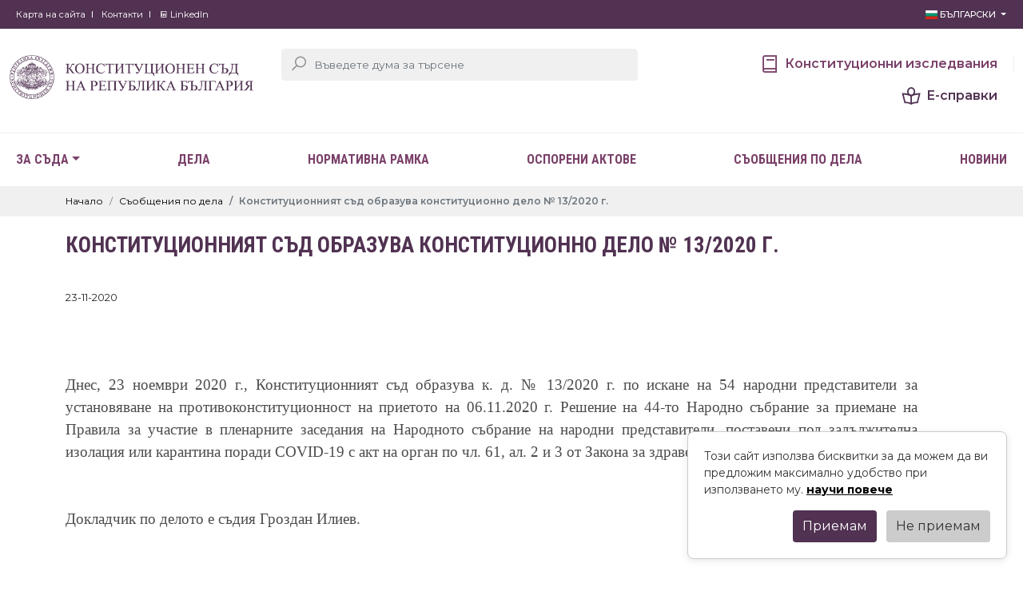

--- FILE ---
content_type: text/html; charset=UTF-8
request_url: https://www.constcourt.bg/bg/messages-909
body_size: 8352
content:
<!DOCTYPE html>
<html lang="en">
<head>
	
	<meta charset="UTF-8">
    <meta http-equiv="X-UA-Compatible" content="IE=edge">
    <meta name="viewport" content="width=device-width, initial-scale=1.0">
	<meta name="description" content="Конституционен съд на Република България">
	
	<meta property="og:title" content="Конституционен съд на Република България" />
	<meta property="og:description" content="Конституционен съд на Република България" />
	<meta property="og:image" content="https://www.constcourt.bg/images/LOGO_KS_web_purple_bg.png" />
	
    <title>Конституционен съд на Република България</title>
	<link rel="icon" type="image/png" href="https://www.constcourt.bg/images/favicon.png">
    <link href="https://fastly.jsdelivr.net/npm/bootstrap@5.1.3/dist/css/bootstrap.min.css" rel="stylesheet" integrity="sha384-1BmE4kWBq78iYhFldvKuhfTAU6auU8tT94WrHftjDbrCEXSU1oBoqyl2QvZ6jIW3" crossorigin="anonymous">
    <link rel="stylesheet" href="https://www.constcourt.bg/css/flag-icons.min.css">
    <link rel="stylesheet" href="https://maxst.icons8.com/vue-static/landings/line-awesome/line-awesome/1.3.0/css/line-awesome.min.css">
    <link rel="stylesheet" href="https://cdnjs.cloudflare.com/ajax/libs/lightbox2/2.11.3/css/lightbox.css" integrity="sha512-Woz+DqWYJ51bpVk5Fv0yES/edIMXjj3Ynda+KWTIkGoynAMHrqTcDUQltbipuiaD5ymEo9520lyoVOo9jCQOCA==" crossorigin="anonymous" referrerpolicy="no-referrer" />
    <link rel="stylesheet" href="https://www.constcourt.bg/css/style.1.1.3.css?v5">
	<script src="https://code.jquery.com/jquery-3.6.0.min.js"></script>
    
</head>
<body>
    <header id="header">
        <div class="top-header">
            <div class="container">
                <div class="row">
                    <div class="col-lg-8 col-8">
                        <div class="top-header-links">
                            <!--<a href="https://www.constcourt.bg/bg/useful-links">Полезни връзки</a>-->
                            <a href="https://www.constcourt.bg/bg/sitemap">Карта на сайта</a>
                            <a href="https://www.constcourt.bg/bg/contacts">Контакти</a>
                            <a href="https://www.linkedin.com/company/constitutional-court-of-the-republic-of-bulgaria-%D0%BA%D0%BE%D0%BD%D1%81%D1%82%D0%B8%D1%82%D1%83%D1%86%D0%B8%D0%BE%D0%BD%D0%B5%D0%BD-%D1%81%D1%8A%D0%B4-%D1%80%D0%B5%D0%BF%D1%83%D0%B1%D0%BB%D0%B8%D0%BA%D0%B0-%D0%B1%D1%8A%D0%BB%D0%B3%D0%B0%D1%80%D0%B8%D1%8F" target="_blank"><i class="lab la-linkedin"></i> LinkedIn</a>
                        </div>
                    </div>
                    <div class="col-lg-4 col-4">
                        <div class="text-end language-wrapper">
                            <div class="dropdown">
                                <button class="btn  btn-sm btn-link dropdown-toggle" type="button" id="dropdownMenuButton1" data-bs-toggle="dropdown" aria-expanded="false">
                                    <span class="fi fi-bg"></span> Български
                                </button>
                                <ul class="dropdown-menu" aria-labelledby="dropdownMenuButton1">
									<li><a class="dropdown-item" href="https://www.constcourt.bg/bg"><span class="fi fi-bg"></span> Български</a></li>
                                	<li><a class="dropdown-item" href="https://www.constcourt.bg/en"><span class="fi fi-gb"></span> English</a></li>
								</ul>
                            </div>
                        </div>
                    </div>
                </div>
            </div>
        </div>
        <div class="middle-header">
            <div class="container">
                <div class="middle-header-container">
                    <a href="https://www.constcourt.bg/bg/" class="logo">
                        <img src="https://www.constcourt.bg/images/LOGO_KS_web_purple_bg.png?v100" class="img-fluid" alt="">
                    </a>

                    <div class="row">
                        <div class="col-lg-6 col-sm-6 col-8">
                            <form action="https://www.constcourt.bg/" method="get">
							<input type="hidden" name="mode" value="search_acts">
                                <div class="search-group-wrapper">
                                    <span class="search-icon"><i class="las la-search medium-icon"></i></span>
                                    <input type="text" name="search" placeholder="Въведете дума за търсене" class="form-control form-control-search" value="">
                                </div>
                            </form>
                        </div>
                        <div class="col-lg-6 col-sm-6 col-4">
                            <div class="middle-header-navigation text-end">
                                <a href="https://www.constcourt.bg/bg/magazine" class="c-1"><i class="las la-book monster-icon"></i> <span class="hidden-text">Конституционни изследвания</span></a>
                                <a href="https://www.constcourt.bg/bg/search" class="c-2"><i class="las la-book-reader monster-icon"></i> <span class="hidden-text">Е-справки</span> </a>
                            </div>
                        </div>
                    </div>
                </div>
            </div>
        </div>
        <div class="bottom-header">
            <nav class="navbar navbar-expand-lg " >
                <div class="container">
                  <a class="navbar-brand d-sm-block d-lg-block d-block  d-xl-none d-xxl-none" href="#">Навигация</a>
                  <button class="navbar-toggler" type="button" data-bs-toggle="collapse" data-bs-target="#navbarMain" aria-controls="navbarMain" aria-expanded="false" aria-label="Toggle navigation">
                    <span class="navbar-toggler-icon"><i class="las la-bars big-icon"></i></span>
                  </button>
            
                  <div class="collapse navbar-collapse justify-content-between " id="navbarMain">
                    <ul class="navbar-nav justify-content-between ">
                      <li class="nav-item dropdown">
                        <a class="nav-link dropdown-toggle" href="#" id="dropdown05" data-bs-toggle="dropdown" aria-expanded="false">За съда</a>
                        <ul class="dropdown-menu animate slideIn" aria-labelledby="dropdown05">
                          <li><a class="dropdown-item" href="https://www.constcourt.bg/bg/composition">Състав</a></li>
                          <li><a class="dropdown-item" href="https://www.constcourt.bg/bg/judges">Мандат</a></li>
                          <li><a class="dropdown-item" href="https://www.constcourt.bg/bg/competencies">Компетенции</a></li>
                          <li><a class="dropdown-item" href="https://www.constcourt.bg/bg/history">История</a></li>
                          <li><a class="dropdown-item" href="https://www.constcourt.bg/bg/previous-judges">Съдии с изтекъл мандат</a></li>
                        </ul>
                      </li>
                      <li class="nav-item">
                        <a class="nav-link" aria-current="page" href="https://www.constcourt.bg/bg/search-cases">Дела</a>
                      </li>
                      <li class="nav-item">
                        <a class="nav-link " aria-current="page" href="https://www.constcourt.bg/bg/legal">Нормативна рамка</a>
                      </li>
                      <li class="nav-item">
						<a class="nav-link" aria-current="page" href="https://www.constcourt.bg/bg/contested-acts">Оспорени актове</a>
					  </li>
					  <li class="nav-item">
                        <a class="nav-link" href="https://www.constcourt.bg/bg/messages" ario-current="page">Съобщения по дела</a>
                      </li>
                      <li class="nav-item">
                        <a class="nav-link" aria-current="page" href="https://www.constcourt.bg/bg/news">Новини</a>
                      </li>
					</ul>
                    
                  </div>
                </div>
              </nav>
        </div>
    </header><section class="page-header">
        <div class="breadcrumbs-wrapper">
            <div class="container">
                <nav aria-label="breadcrumb">
                    <ol class="breadcrumb">
                      <li class="breadcrumb-item"><a href="#">Начало</a></li>
                      <li class="breadcrumb-item"><a href="https://www.constcourt.bg/bg/news">Съобщения по дела</a></li>
                      <li class="breadcrumb-item active" aria-current="page">Конституционният съд образува конституционно дело № 13/2020 г.</li>
                    </ol>
                </nav>
            </div>
           
        </div>
        <div class="container">
            <h1 class="page-title condensed">
                Конституционният съд образува конституционно дело № 13/2020 г.
            </h1>
        </div>
    </section>
    <section class="page-content">
        <div class="container">
           <div class="row">
            <div class="col-lg-12">
                <div class="news-open-wrapper">
                    <div class="news-date pb-3">23-11-2020</div>
                    <div class="news-description">
                        <p>&nbsp;</p>
<p class="MsoNormal" style="text-align: justify; line-height: 150%;"><span style="font-size: 14.0pt; line-height: 150%; font-family: &#39;Times New Roman&#39;,serif;">Днес, 23 ноември 2020 г., Конституционният съд образува к. д. № 13/2020 г. по искане на 54 народни представители за установяване на противоконституционност на приетото на 06.11.2020 г. Решение на 44-то Народно събрание за приемане на Правила за участие в пленарните заседания на Народното събрание на народни представители, поставени под задължителна изолация или карантина поради COVID-19 с акт на орган по чл. 61, ал. 2 и 3 от Закона за здравето.</span></p>
<p>&nbsp;</p>
<p class="MsoNormal" style="text-align: justify; line-height: 150%;"><span style="font-size: 14.0pt; line-height: 150%; font-family: &#39;Times New Roman&#39;,serif;">Докладчик по делото е съдия Гроздан Илиев.</span></p>
<p>&nbsp;</p>
<p><!-- [if gte mso 9]><xml>
 <o:OfficeDocumentSettings>
  <o:RelyOnVML/>
  <o:AllowPNG/>
 </o:OfficeDocumentSettings>
</xml><![endif]--><!-- [if gte mso 9]><xml>
 <w:WordDocument>
  <w:View>Normal</w:View>
  <w:Zoom>0</w:Zoom>
  <w:TrackMoves/>
  <w:TrackFormatting/>
  <w:HyphenationZone>21</w:HyphenationZone>
  <w:PunctuationKerning/>
  <w:ValidateAgainstSchemas/>
  <w:SaveIfXMLInvalid>false</w:SaveIfXMLInvalid>
  <w:IgnoreMixedContent>false</w:IgnoreMixedContent>
  <w:AlwaysShowPlaceholderText>false</w:AlwaysShowPlaceholderText>
  <w:DoNotPromoteQF/>
  <w:LidThemeOther>BG</w:LidThemeOther>
  <w:LidThemeAsian>X-NONE</w:LidThemeAsian>
  <w:LidThemeComplexScript>X-NONE</w:LidThemeComplexScript>
  <w:Compatibility>
   <w:BreakWrappedTables/>
   <w:SnapToGridInCell/>
   <w:WrapTextWithPunct/>
   <w:UseAsianBreakRules/>
   <w:DontGrowAutofit/>
   <w:SplitPgBreakAndParaMark/>
   <w:EnableOpenTypeKerning/>
   <w:DontFlipMirrorIndents/>
   <w:OverrideTableStyleHps/>
  </w:Compatibility>
  <m:mathPr>
   <m:mathFont m:val="Cambria Math"/>
   <m:brkBin m:val="before"/>
   <m:brkBinSub m:val="&#45;-"/>
   <m:smallFrac m:val="off"/>
   <m:dispDef/>
   <m:lMargin m:val="0"/>
   <m:rMargin m:val="0"/>
   <m:defJc m:val="centerGroup"/>
   <m:wrapIndent m:val="1440"/>
   <m:intLim m:val="subSup"/>
   <m:naryLim m:val="undOvr"/>
  </m:mathPr></w:WordDocument>
</xml><![endif]--><!-- [if gte mso 9]><xml>
 <w:LatentStyles DefLockedState="false" DefUnhideWhenUsed="false"
  DefSemiHidden="false" DefQFormat="false" DefPriority="99"
  LatentStyleCount="371">
  <w:LsdException Locked="false" Priority="0" QFormat="true" Name="Normal"/>
  <w:LsdException Locked="false" Priority="9" QFormat="true" Name="heading 1"/>
  <w:LsdException Locked="false" Priority="9" SemiHidden="true"
   UnhideWhenUsed="true" QFormat="true" Name="heading 2"/>
  <w:LsdException Locked="false" Priority="9" SemiHidden="true"
   UnhideWhenUsed="true" QFormat="true" Name="heading 3"/>
  <w:LsdException Locked="false" Priority="9" SemiHidden="true"
   UnhideWhenUsed="true" QFormat="true" Name="heading 4"/>
  <w:LsdException Locked="false" Priority="9" SemiHidden="true"
   UnhideWhenUsed="true" QFormat="true" Name="heading 5"/>
  <w:LsdException Locked="false" Priority="9" SemiHidden="true"
   UnhideWhenUsed="true" QFormat="true" Name="heading 6"/>
  <w:LsdException Locked="false" Priority="9" SemiHidden="true"
   UnhideWhenUsed="true" QFormat="true" Name="heading 7"/>
  <w:LsdException Locked="false" Priority="9" SemiHidden="true"
   UnhideWhenUsed="true" QFormat="true" Name="heading 8"/>
  <w:LsdException Locked="false" Priority="9" SemiHidden="true"
   UnhideWhenUsed="true" QFormat="true" Name="heading 9"/>
  <w:LsdException Locked="false" SemiHidden="true" UnhideWhenUsed="true"
   Name="index 1"/>
  <w:LsdException Locked="false" SemiHidden="true" UnhideWhenUsed="true"
   Name="index 2"/>
  <w:LsdException Locked="false" SemiHidden="true" UnhideWhenUsed="true"
   Name="index 3"/>
  <w:LsdException Locked="false" SemiHidden="true" UnhideWhenUsed="true"
   Name="index 4"/>
  <w:LsdException Locked="false" SemiHidden="true" UnhideWhenUsed="true"
   Name="index 5"/>
  <w:LsdException Locked="false" SemiHidden="true" UnhideWhenUsed="true"
   Name="index 6"/>
  <w:LsdException Locked="false" SemiHidden="true" UnhideWhenUsed="true"
   Name="index 7"/>
  <w:LsdException Locked="false" SemiHidden="true" UnhideWhenUsed="true"
   Name="index 8"/>
  <w:LsdException Locked="false" SemiHidden="true" UnhideWhenUsed="true"
   Name="index 9"/>
  <w:LsdException Locked="false" Priority="39" SemiHidden="true"
   UnhideWhenUsed="true" Name="toc 1"/>
  <w:LsdException Locked="false" Priority="39" SemiHidden="true"
   UnhideWhenUsed="true" Name="toc 2"/>
  <w:LsdException Locked="false" Priority="39" SemiHidden="true"
   UnhideWhenUsed="true" Name="toc 3"/>
  <w:LsdException Locked="false" Priority="39" SemiHidden="true"
   UnhideWhenUsed="true" Name="toc 4"/>
  <w:LsdException Locked="false" Priority="39" SemiHidden="true"
   UnhideWhenUsed="true" Name="toc 5"/>
  <w:LsdException Locked="false" Priority="39" SemiHidden="true"
   UnhideWhenUsed="true" Name="toc 6"/>
  <w:LsdException Locked="false" Priority="39" SemiHidden="true"
   UnhideWhenUsed="true" Name="toc 7"/>
  <w:LsdException Locked="false" Priority="39" SemiHidden="true"
   UnhideWhenUsed="true" Name="toc 8"/>
  <w:LsdException Locked="false" Priority="39" SemiHidden="true"
   UnhideWhenUsed="true" Name="toc 9"/>
  <w:LsdException Locked="false" SemiHidden="true" UnhideWhenUsed="true"
   Name="Normal Indent"/>
  <w:LsdException Locked="false" SemiHidden="true" UnhideWhenUsed="true"
   Name="footnote text"/>
  <w:LsdException Locked="false" SemiHidden="true" UnhideWhenUsed="true"
   Name="annotation text"/>
  <w:LsdException Locked="false" SemiHidden="true" UnhideWhenUsed="true"
   Name="header"/>
  <w:LsdException Locked="false" SemiHidden="true" UnhideWhenUsed="true"
   Name="footer"/>
  <w:LsdException Locked="false" SemiHidden="true" UnhideWhenUsed="true"
   Name="index heading"/>
  <w:LsdException Locked="false" Priority="35" SemiHidden="true"
   UnhideWhenUsed="true" QFormat="true" Name="caption"/>
  <w:LsdException Locked="false" SemiHidden="true" UnhideWhenUsed="true"
   Name="table of figures"/>
  <w:LsdException Locked="false" SemiHidden="true" UnhideWhenUsed="true"
   Name="envelope address"/>
  <w:LsdException Locked="false" SemiHidden="true" UnhideWhenUsed="true"
   Name="envelope return"/>
  <w:LsdException Locked="false" SemiHidden="true" UnhideWhenUsed="true"
   Name="footnote reference"/>
  <w:LsdException Locked="false" SemiHidden="true" UnhideWhenUsed="true"
   Name="annotation reference"/>
  <w:LsdException Locked="false" SemiHidden="true" UnhideWhenUsed="true"
   Name="line number"/>
  <w:LsdException Locked="false" SemiHidden="true" UnhideWhenUsed="true"
   Name="page number"/>
  <w:LsdException Locked="false" SemiHidden="true" UnhideWhenUsed="true"
   Name="endnote reference"/>
  <w:LsdException Locked="false" SemiHidden="true" UnhideWhenUsed="true"
   Name="endnote text"/>
  <w:LsdException Locked="false" SemiHidden="true" UnhideWhenUsed="true"
   Name="table of authorities"/>
  <w:LsdException Locked="false" SemiHidden="true" UnhideWhenUsed="true"
   Name="macro"/>
  <w:LsdException Locked="false" SemiHidden="true" UnhideWhenUsed="true"
   Name="toa heading"/>
  <w:LsdException Locked="false" SemiHidden="true" UnhideWhenUsed="true"
   Name="List"/>
  <w:LsdException Locked="false" SemiHidden="true" UnhideWhenUsed="true"
   Name="List Bullet"/>
  <w:LsdException Locked="false" SemiHidden="true" UnhideWhenUsed="true"
   Name="List Number"/>
  <w:LsdException Locked="false" SemiHidden="true" UnhideWhenUsed="true"
   Name="List 2"/>
  <w:LsdException Locked="false" SemiHidden="true" UnhideWhenUsed="true"
   Name="List 3"/>
  <w:LsdException Locked="false" SemiHidden="true" UnhideWhenUsed="true"
   Name="List 4"/>
  <w:LsdException Locked="false" SemiHidden="true" UnhideWhenUsed="true"
   Name="List 5"/>
  <w:LsdException Locked="false" SemiHidden="true" UnhideWhenUsed="true"
   Name="List Bullet 2"/>
  <w:LsdException Locked="false" SemiHidden="true" UnhideWhenUsed="true"
   Name="List Bullet 3"/>
  <w:LsdException Locked="false" SemiHidden="true" UnhideWhenUsed="true"
   Name="List Bullet 4"/>
  <w:LsdException Locked="false" SemiHidden="true" UnhideWhenUsed="true"
   Name="List Bullet 5"/>
  <w:LsdException Locked="false" SemiHidden="true" UnhideWhenUsed="true"
   Name="List Number 2"/>
  <w:LsdException Locked="false" SemiHidden="true" UnhideWhenUsed="true"
   Name="List Number 3"/>
  <w:LsdException Locked="false" SemiHidden="true" UnhideWhenUsed="true"
   Name="List Number 4"/>
  <w:LsdException Locked="false" SemiHidden="true" UnhideWhenUsed="true"
   Name="List Number 5"/>
  <w:LsdException Locked="false" Priority="10" QFormat="true" Name="Title"/>
  <w:LsdException Locked="false" SemiHidden="true" UnhideWhenUsed="true"
   Name="Closing"/>
  <w:LsdException Locked="false" SemiHidden="true" UnhideWhenUsed="true"
   Name="Signature"/>
  <w:LsdException Locked="false" Priority="1" SemiHidden="true"
   UnhideWhenUsed="true" Name="Default Paragraph Font"/>
  <w:LsdException Locked="false" SemiHidden="true" UnhideWhenUsed="true"
   Name="Body Text"/>
  <w:LsdException Locked="false" SemiHidden="true" UnhideWhenUsed="true"
   Name="Body Text Indent"/>
  <w:LsdException Locked="false" SemiHidden="true" UnhideWhenUsed="true"
   Name="List Continue"/>
  <w:LsdException Locked="false" SemiHidden="true" UnhideWhenUsed="true"
   Name="List Continue 2"/>
  <w:LsdException Locked="false" SemiHidden="true" UnhideWhenUsed="true"
   Name="List Continue 3"/>
  <w:LsdException Locked="false" SemiHidden="true" UnhideWhenUsed="true"
   Name="List Continue 4"/>
  <w:LsdException Locked="false" SemiHidden="true" UnhideWhenUsed="true"
   Name="List Continue 5"/>
  <w:LsdException Locked="false" SemiHidden="true" UnhideWhenUsed="true"
   Name="Message Header"/>
  <w:LsdException Locked="false" Priority="11" QFormat="true" Name="Subtitle"/>
  <w:LsdException Locked="false" SemiHidden="true" UnhideWhenUsed="true"
   Name="Salutation"/>
  <w:LsdException Locked="false" SemiHidden="true" UnhideWhenUsed="true"
   Name="Date"/>
  <w:LsdException Locked="false" SemiHidden="true" UnhideWhenUsed="true"
   Name="Body Text First Indent"/>
  <w:LsdException Locked="false" SemiHidden="true" UnhideWhenUsed="true"
   Name="Body Text First Indent 2"/>
  <w:LsdException Locked="false" SemiHidden="true" UnhideWhenUsed="true"
   Name="Note Heading"/>
  <w:LsdException Locked="false" SemiHidden="true" UnhideWhenUsed="true"
   Name="Body Text 2"/>
  <w:LsdException Locked="false" SemiHidden="true" UnhideWhenUsed="true"
   Name="Body Text 3"/>
  <w:LsdException Locked="false" SemiHidden="true" UnhideWhenUsed="true"
   Name="Body Text Indent 2"/>
  <w:LsdException Locked="false" SemiHidden="true" UnhideWhenUsed="true"
   Name="Body Text Indent 3"/>
  <w:LsdException Locked="false" SemiHidden="true" UnhideWhenUsed="true"
   Name="Block Text"/>
  <w:LsdException Locked="false" SemiHidden="true" UnhideWhenUsed="true"
   Name="Hyperlink"/>
  <w:LsdException Locked="false" SemiHidden="true" UnhideWhenUsed="true"
   Name="FollowedHyperlink"/>
  <w:LsdException Locked="false" Priority="22" QFormat="true" Name="Strong"/>
  <w:LsdException Locked="false" Priority="20" QFormat="true" Name="Emphasis"/>
  <w:LsdException Locked="false" SemiHidden="true" UnhideWhenUsed="true"
   Name="Document Map"/>
  <w:LsdException Locked="false" SemiHidden="true" UnhideWhenUsed="true"
   Name="Plain Text"/>
  <w:LsdException Locked="false" SemiHidden="true" UnhideWhenUsed="true"
   Name="E-mail Signature"/>
  <w:LsdException Locked="false" SemiHidden="true" UnhideWhenUsed="true"
   Name="HTML Top of Form"/>
  <w:LsdException Locked="false" SemiHidden="true" UnhideWhenUsed="true"
   Name="HTML Bottom of Form"/>
  <w:LsdException Locked="false" SemiHidden="true" UnhideWhenUsed="true"
   Name="Normal (Web)"/>
  <w:LsdException Locked="false" SemiHidden="true" UnhideWhenUsed="true"
   Name="HTML Acronym"/>
  <w:LsdException Locked="false" SemiHidden="true" UnhideWhenUsed="true"
   Name="HTML Address"/>
  <w:LsdException Locked="false" SemiHidden="true" UnhideWhenUsed="true"
   Name="HTML Cite"/>
  <w:LsdException Locked="false" SemiHidden="true" UnhideWhenUsed="true"
   Name="HTML Code"/>
  <w:LsdException Locked="false" SemiHidden="true" UnhideWhenUsed="true"
   Name="HTML Definition"/>
  <w:LsdException Locked="false" SemiHidden="true" UnhideWhenUsed="true"
   Name="HTML Keyboard"/>
  <w:LsdException Locked="false" SemiHidden="true" UnhideWhenUsed="true"
   Name="HTML Preformatted"/>
  <w:LsdException Locked="false" SemiHidden="true" UnhideWhenUsed="true"
   Name="HTML Sample"/>
  <w:LsdException Locked="false" SemiHidden="true" UnhideWhenUsed="true"
   Name="HTML Typewriter"/>
  <w:LsdException Locked="false" SemiHidden="true" UnhideWhenUsed="true"
   Name="HTML Variable"/>
  <w:LsdException Locked="false" SemiHidden="true" UnhideWhenUsed="true"
   Name="Normal Table"/>
  <w:LsdException Locked="false" SemiHidden="true" UnhideWhenUsed="true"
   Name="annotation subject"/>
  <w:LsdException Locked="false" SemiHidden="true" UnhideWhenUsed="true"
   Name="No List"/>
  <w:LsdException Locked="false" SemiHidden="true" UnhideWhenUsed="true"
   Name="Outline List 1"/>
  <w:LsdException Locked="false" SemiHidden="true" UnhideWhenUsed="true"
   Name="Outline List 2"/>
  <w:LsdException Locked="false" SemiHidden="true" UnhideWhenUsed="true"
   Name="Outline List 3"/>
  <w:LsdException Locked="false" SemiHidden="true" UnhideWhenUsed="true"
   Name="Table Simple 1"/>
  <w:LsdException Locked="false" SemiHidden="true" UnhideWhenUsed="true"
   Name="Table Simple 2"/>
  <w:LsdException Locked="false" SemiHidden="true" UnhideWhenUsed="true"
   Name="Table Simple 3"/>
  <w:LsdException Locked="false" SemiHidden="true" UnhideWhenUsed="true"
   Name="Table Classic 1"/>
  <w:LsdException Locked="false" SemiHidden="true" UnhideWhenUsed="true"
   Name="Table Classic 2"/>
  <w:LsdException Locked="false" SemiHidden="true" UnhideWhenUsed="true"
   Name="Table Classic 3"/>
  <w:LsdException Locked="false" SemiHidden="true" UnhideWhenUsed="true"
   Name="Table Classic 4"/>
  <w:LsdException Locked="false" SemiHidden="true" UnhideWhenUsed="true"
   Name="Table Colorful 1"/>
  <w:LsdException Locked="false" SemiHidden="true" UnhideWhenUsed="true"
   Name="Table Colorful 2"/>
  <w:LsdException Locked="false" SemiHidden="true" UnhideWhenUsed="true"
   Name="Table Colorful 3"/>
  <w:LsdException Locked="false" SemiHidden="true" UnhideWhenUsed="true"
   Name="Table Columns 1"/>
  <w:LsdException Locked="false" SemiHidden="true" UnhideWhenUsed="true"
   Name="Table Columns 2"/>
  <w:LsdException Locked="false" SemiHidden="true" UnhideWhenUsed="true"
   Name="Table Columns 3"/>
  <w:LsdException Locked="false" SemiHidden="true" UnhideWhenUsed="true"
   Name="Table Columns 4"/>
  <w:LsdException Locked="false" SemiHidden="true" UnhideWhenUsed="true"
   Name="Table Columns 5"/>
  <w:LsdException Locked="false" SemiHidden="true" UnhideWhenUsed="true"
   Name="Table Grid 1"/>
  <w:LsdException Locked="false" SemiHidden="true" UnhideWhenUsed="true"
   Name="Table Grid 2"/>
  <w:LsdException Locked="false" SemiHidden="true" UnhideWhenUsed="true"
   Name="Table Grid 3"/>
  <w:LsdException Locked="false" SemiHidden="true" UnhideWhenUsed="true"
   Name="Table Grid 4"/>
  <w:LsdException Locked="false" SemiHidden="true" UnhideWhenUsed="true"
   Name="Table Grid 5"/>
  <w:LsdException Locked="false" SemiHidden="true" UnhideWhenUsed="true"
   Name="Table Grid 6"/>
  <w:LsdException Locked="false" SemiHidden="true" UnhideWhenUsed="true"
   Name="Table Grid 7"/>
  <w:LsdException Locked="false" SemiHidden="true" UnhideWhenUsed="true"
   Name="Table Grid 8"/>
  <w:LsdException Locked="false" SemiHidden="true" UnhideWhenUsed="true"
   Name="Table List 1"/>
  <w:LsdException Locked="false" SemiHidden="true" UnhideWhenUsed="true"
   Name="Table List 2"/>
  <w:LsdException Locked="false" SemiHidden="true" UnhideWhenUsed="true"
   Name="Table List 3"/>
  <w:LsdException Locked="false" SemiHidden="true" UnhideWhenUsed="true"
   Name="Table List 4"/>
  <w:LsdException Locked="false" SemiHidden="true" UnhideWhenUsed="true"
   Name="Table List 5"/>
  <w:LsdException Locked="false" SemiHidden="true" UnhideWhenUsed="true"
   Name="Table List 6"/>
  <w:LsdException Locked="false" SemiHidden="true" UnhideWhenUsed="true"
   Name="Table List 7"/>
  <w:LsdException Locked="false" SemiHidden="true" UnhideWhenUsed="true"
   Name="Table List 8"/>
  <w:LsdException Locked="false" SemiHidden="true" UnhideWhenUsed="true"
   Name="Table 3D effects 1"/>
  <w:LsdException Locked="false" SemiHidden="true" UnhideWhenUsed="true"
   Name="Table 3D effects 2"/>
  <w:LsdException Locked="false" SemiHidden="true" UnhideWhenUsed="true"
   Name="Table 3D effects 3"/>
  <w:LsdException Locked="false" SemiHidden="true" UnhideWhenUsed="true"
   Name="Table Contemporary"/>
  <w:LsdException Locked="false" SemiHidden="true" UnhideWhenUsed="true"
   Name="Table Elegant"/>
  <w:LsdException Locked="false" SemiHidden="true" UnhideWhenUsed="true"
   Name="Table Professional"/>
  <w:LsdException Locked="false" SemiHidden="true" UnhideWhenUsed="true"
   Name="Table Subtle 1"/>
  <w:LsdException Locked="false" SemiHidden="true" UnhideWhenUsed="true"
   Name="Table Subtle 2"/>
  <w:LsdException Locked="false" SemiHidden="true" UnhideWhenUsed="true"
   Name="Table Web 1"/>
  <w:LsdException Locked="false" SemiHidden="true" UnhideWhenUsed="true"
   Name="Table Web 2"/>
  <w:LsdException Locked="false" SemiHidden="true" UnhideWhenUsed="true"
   Name="Table Web 3"/>
  <w:LsdException Locked="false" SemiHidden="true" UnhideWhenUsed="true"
   Name="Balloon Text"/>
  <w:LsdException Locked="false" Priority="39" Name="Table Grid"/>
  <w:LsdException Locked="false" SemiHidden="true" UnhideWhenUsed="true"
   Name="Table Theme"/>
  <w:LsdException Locked="false" SemiHidden="true" Name="Placeholder Text"/>
  <w:LsdException Locked="false" Priority="1" QFormat="true" Name="No Spacing"/>
  <w:LsdException Locked="false" Priority="60" Name="Light Shading"/>
  <w:LsdException Locked="false" Priority="61" Name="Light List"/>
  <w:LsdException Locked="false" Priority="62" Name="Light Grid"/>
  <w:LsdException Locked="false" Priority="63" Name="Medium Shading 1"/>
  <w:LsdException Locked="false" Priority="64" Name="Medium Shading 2"/>
  <w:LsdException Locked="false" Priority="65" Name="Medium List 1"/>
  <w:LsdException Locked="false" Priority="66" Name="Medium List 2"/>
  <w:LsdException Locked="false" Priority="67" Name="Medium Grid 1"/>
  <w:LsdException Locked="false" Priority="68" Name="Medium Grid 2"/>
  <w:LsdException Locked="false" Priority="69" Name="Medium Grid 3"/>
  <w:LsdException Locked="false" Priority="70" Name="Dark List"/>
  <w:LsdException Locked="false" Priority="71" Name="Colorful Shading"/>
  <w:LsdException Locked="false" Priority="72" Name="Colorful List"/>
  <w:LsdException Locked="false" Priority="73" Name="Colorful Grid"/>
  <w:LsdException Locked="false" Priority="60" Name="Light Shading Accent 1"/>
  <w:LsdException Locked="false" Priority="61" Name="Light List Accent 1"/>
  <w:LsdException Locked="false" Priority="62" Name="Light Grid Accent 1"/>
  <w:LsdException Locked="false" Priority="63" Name="Medium Shading 1 Accent 1"/>
  <w:LsdException Locked="false" Priority="64" Name="Medium Shading 2 Accent 1"/>
  <w:LsdException Locked="false" Priority="65" Name="Medium List 1 Accent 1"/>
  <w:LsdException Locked="false" SemiHidden="true" Name="Revision"/>
  <w:LsdException Locked="false" Priority="34" QFormat="true"
   Name="List Paragraph"/>
  <w:LsdException Locked="false" Priority="29" QFormat="true" Name="Quote"/>
  <w:LsdException Locked="false" Priority="30" QFormat="true"
   Name="Intense Quote"/>
  <w:LsdException Locked="false" Priority="66" Name="Medium List 2 Accent 1"/>
  <w:LsdException Locked="false" Priority="67" Name="Medium Grid 1 Accent 1"/>
  <w:LsdException Locked="false" Priority="68" Name="Medium Grid 2 Accent 1"/>
  <w:LsdException Locked="false" Priority="69" Name="Medium Grid 3 Accent 1"/>
  <w:LsdException Locked="false" Priority="70" Name="Dark List Accent 1"/>
  <w:LsdException Locked="false" Priority="71" Name="Colorful Shading Accent 1"/>
  <w:LsdException Locked="false" Priority="72" Name="Colorful List Accent 1"/>
  <w:LsdException Locked="false" Priority="73" Name="Colorful Grid Accent 1"/>
  <w:LsdException Locked="false" Priority="60" Name="Light Shading Accent 2"/>
  <w:LsdException Locked="false" Priority="61" Name="Light List Accent 2"/>
  <w:LsdException Locked="false" Priority="62" Name="Light Grid Accent 2"/>
  <w:LsdException Locked="false" Priority="63" Name="Medium Shading 1 Accent 2"/>
  <w:LsdException Locked="false" Priority="64" Name="Medium Shading 2 Accent 2"/>
  <w:LsdException Locked="false" Priority="65" Name="Medium List 1 Accent 2"/>
  <w:LsdException Locked="false" Priority="66" Name="Medium List 2 Accent 2"/>
  <w:LsdException Locked="false" Priority="67" Name="Medium Grid 1 Accent 2"/>
  <w:LsdException Locked="false" Priority="68" Name="Medium Grid 2 Accent 2"/>
  <w:LsdException Locked="false" Priority="69" Name="Medium Grid 3 Accent 2"/>
  <w:LsdException Locked="false" Priority="70" Name="Dark List Accent 2"/>
  <w:LsdException Locked="false" Priority="71" Name="Colorful Shading Accent 2"/>
  <w:LsdException Locked="false" Priority="72" Name="Colorful List Accent 2"/>
  <w:LsdException Locked="false" Priority="73" Name="Colorful Grid Accent 2"/>
  <w:LsdException Locked="false" Priority="60" Name="Light Shading Accent 3"/>
  <w:LsdException Locked="false" Priority="61" Name="Light List Accent 3"/>
  <w:LsdException Locked="false" Priority="62" Name="Light Grid Accent 3"/>
  <w:LsdException Locked="false" Priority="63" Name="Medium Shading 1 Accent 3"/>
  <w:LsdException Locked="false" Priority="64" Name="Medium Shading 2 Accent 3"/>
  <w:LsdException Locked="false" Priority="65" Name="Medium List 1 Accent 3"/>
  <w:LsdException Locked="false" Priority="66" Name="Medium List 2 Accent 3"/>
  <w:LsdException Locked="false" Priority="67" Name="Medium Grid 1 Accent 3"/>
  <w:LsdException Locked="false" Priority="68" Name="Medium Grid 2 Accent 3"/>
  <w:LsdException Locked="false" Priority="69" Name="Medium Grid 3 Accent 3"/>
  <w:LsdException Locked="false" Priority="70" Name="Dark List Accent 3"/>
  <w:LsdException Locked="false" Priority="71" Name="Colorful Shading Accent 3"/>
  <w:LsdException Locked="false" Priority="72" Name="Colorful List Accent 3"/>
  <w:LsdException Locked="false" Priority="73" Name="Colorful Grid Accent 3"/>
  <w:LsdException Locked="false" Priority="60" Name="Light Shading Accent 4"/>
  <w:LsdException Locked="false" Priority="61" Name="Light List Accent 4"/>
  <w:LsdException Locked="false" Priority="62" Name="Light Grid Accent 4"/>
  <w:LsdException Locked="false" Priority="63" Name="Medium Shading 1 Accent 4"/>
  <w:LsdException Locked="false" Priority="64" Name="Medium Shading 2 Accent 4"/>
  <w:LsdException Locked="false" Priority="65" Name="Medium List 1 Accent 4"/>
  <w:LsdException Locked="false" Priority="66" Name="Medium List 2 Accent 4"/>
  <w:LsdException Locked="false" Priority="67" Name="Medium Grid 1 Accent 4"/>
  <w:LsdException Locked="false" Priority="68" Name="Medium Grid 2 Accent 4"/>
  <w:LsdException Locked="false" Priority="69" Name="Medium Grid 3 Accent 4"/>
  <w:LsdException Locked="false" Priority="70" Name="Dark List Accent 4"/>
  <w:LsdException Locked="false" Priority="71" Name="Colorful Shading Accent 4"/>
  <w:LsdException Locked="false" Priority="72" Name="Colorful List Accent 4"/>
  <w:LsdException Locked="false" Priority="73" Name="Colorful Grid Accent 4"/>
  <w:LsdException Locked="false" Priority="60" Name="Light Shading Accent 5"/>
  <w:LsdException Locked="false" Priority="61" Name="Light List Accent 5"/>
  <w:LsdException Locked="false" Priority="62" Name="Light Grid Accent 5"/>
  <w:LsdException Locked="false" Priority="63" Name="Medium Shading 1 Accent 5"/>
  <w:LsdException Locked="false" Priority="64" Name="Medium Shading 2 Accent 5"/>
  <w:LsdException Locked="false" Priority="65" Name="Medium List 1 Accent 5"/>
  <w:LsdException Locked="false" Priority="66" Name="Medium List 2 Accent 5"/>
  <w:LsdException Locked="false" Priority="67" Name="Medium Grid 1 Accent 5"/>
  <w:LsdException Locked="false" Priority="68" Name="Medium Grid 2 Accent 5"/>
  <w:LsdException Locked="false" Priority="69" Name="Medium Grid 3 Accent 5"/>
  <w:LsdException Locked="false" Priority="70" Name="Dark List Accent 5"/>
  <w:LsdException Locked="false" Priority="71" Name="Colorful Shading Accent 5"/>
  <w:LsdException Locked="false" Priority="72" Name="Colorful List Accent 5"/>
  <w:LsdException Locked="false" Priority="73" Name="Colorful Grid Accent 5"/>
  <w:LsdException Locked="false" Priority="60" Name="Light Shading Accent 6"/>
  <w:LsdException Locked="false" Priority="61" Name="Light List Accent 6"/>
  <w:LsdException Locked="false" Priority="62" Name="Light Grid Accent 6"/>
  <w:LsdException Locked="false" Priority="63" Name="Medium Shading 1 Accent 6"/>
  <w:LsdException Locked="false" Priority="64" Name="Medium Shading 2 Accent 6"/>
  <w:LsdException Locked="false" Priority="65" Name="Medium List 1 Accent 6"/>
  <w:LsdException Locked="false" Priority="66" Name="Medium List 2 Accent 6"/>
  <w:LsdException Locked="false" Priority="67" Name="Medium Grid 1 Accent 6"/>
  <w:LsdException Locked="false" Priority="68" Name="Medium Grid 2 Accent 6"/>
  <w:LsdException Locked="false" Priority="69" Name="Medium Grid 3 Accent 6"/>
  <w:LsdException Locked="false" Priority="70" Name="Dark List Accent 6"/>
  <w:LsdException Locked="false" Priority="71" Name="Colorful Shading Accent 6"/>
  <w:LsdException Locked="false" Priority="72" Name="Colorful List Accent 6"/>
  <w:LsdException Locked="false" Priority="73" Name="Colorful Grid Accent 6"/>
  <w:LsdException Locked="false" Priority="19" QFormat="true"
   Name="Subtle Emphasis"/>
  <w:LsdException Locked="false" Priority="21" QFormat="true"
   Name="Intense Emphasis"/>
  <w:LsdException Locked="false" Priority="31" QFormat="true"
   Name="Subtle Reference"/>
  <w:LsdException Locked="false" Priority="32" QFormat="true"
   Name="Intense Reference"/>
  <w:LsdException Locked="false" Priority="33" QFormat="true" Name="Book Title"/>
  <w:LsdException Locked="false" Priority="37" SemiHidden="true"
   UnhideWhenUsed="true" Name="Bibliography"/>
  <w:LsdException Locked="false" Priority="39" SemiHidden="true"
   UnhideWhenUsed="true" QFormat="true" Name="TOC Heading"/>
  <w:LsdException Locked="false" Priority="41" Name="Plain Table 1"/>
  <w:LsdException Locked="false" Priority="42" Name="Plain Table 2"/>
  <w:LsdException Locked="false" Priority="43" Name="Plain Table 3"/>
  <w:LsdException Locked="false" Priority="44" Name="Plain Table 4"/>
  <w:LsdException Locked="false" Priority="45" Name="Plain Table 5"/>
  <w:LsdException Locked="false" Priority="40" Name="Grid Table Light"/>
  <w:LsdException Locked="false" Priority="46" Name="Grid Table 1 Light"/>
  <w:LsdException Locked="false" Priority="47" Name="Grid Table 2"/>
  <w:LsdException Locked="false" Priority="48" Name="Grid Table 3"/>
  <w:LsdException Locked="false" Priority="49" Name="Grid Table 4"/>
  <w:LsdException Locked="false" Priority="50" Name="Grid Table 5 Dark"/>
  <w:LsdException Locked="false" Priority="51" Name="Grid Table 6 Colorful"/>
  <w:LsdException Locked="false" Priority="52" Name="Grid Table 7 Colorful"/>
  <w:LsdException Locked="false" Priority="46"
   Name="Grid Table 1 Light Accent 1"/>
  <w:LsdException Locked="false" Priority="47" Name="Grid Table 2 Accent 1"/>
  <w:LsdException Locked="false" Priority="48" Name="Grid Table 3 Accent 1"/>
  <w:LsdException Locked="false" Priority="49" Name="Grid Table 4 Accent 1"/>
  <w:LsdException Locked="false" Priority="50" Name="Grid Table 5 Dark Accent 1"/>
  <w:LsdException Locked="false" Priority="51"
   Name="Grid Table 6 Colorful Accent 1"/>
  <w:LsdException Locked="false" Priority="52"
   Name="Grid Table 7 Colorful Accent 1"/>
  <w:LsdException Locked="false" Priority="46"
   Name="Grid Table 1 Light Accent 2"/>
  <w:LsdException Locked="false" Priority="47" Name="Grid Table 2 Accent 2"/>
  <w:LsdException Locked="false" Priority="48" Name="Grid Table 3 Accent 2"/>
  <w:LsdException Locked="false" Priority="49" Name="Grid Table 4 Accent 2"/>
  <w:LsdException Locked="false" Priority="50" Name="Grid Table 5 Dark Accent 2"/>
  <w:LsdException Locked="false" Priority="51"
   Name="Grid Table 6 Colorful Accent 2"/>
  <w:LsdException Locked="false" Priority="52"
   Name="Grid Table 7 Colorful Accent 2"/>
  <w:LsdException Locked="false" Priority="46"
   Name="Grid Table 1 Light Accent 3"/>
  <w:LsdException Locked="false" Priority="47" Name="Grid Table 2 Accent 3"/>
  <w:LsdException Locked="false" Priority="48" Name="Grid Table 3 Accent 3"/>
  <w:LsdException Locked="false" Priority="49" Name="Grid Table 4 Accent 3"/>
  <w:LsdException Locked="false" Priority="50" Name="Grid Table 5 Dark Accent 3"/>
  <w:LsdException Locked="false" Priority="51"
   Name="Grid Table 6 Colorful Accent 3"/>
  <w:LsdException Locked="false" Priority="52"
   Name="Grid Table 7 Colorful Accent 3"/>
  <w:LsdException Locked="false" Priority="46"
   Name="Grid Table 1 Light Accent 4"/>
  <w:LsdException Locked="false" Priority="47" Name="Grid Table 2 Accent 4"/>
  <w:LsdException Locked="false" Priority="48" Name="Grid Table 3 Accent 4"/>
  <w:LsdException Locked="false" Priority="49" Name="Grid Table 4 Accent 4"/>
  <w:LsdException Locked="false" Priority="50" Name="Grid Table 5 Dark Accent 4"/>
  <w:LsdException Locked="false" Priority="51"
   Name="Grid Table 6 Colorful Accent 4"/>
  <w:LsdException Locked="false" Priority="52"
   Name="Grid Table 7 Colorful Accent 4"/>
  <w:LsdException Locked="false" Priority="46"
   Name="Grid Table 1 Light Accent 5"/>
  <w:LsdException Locked="false" Priority="47" Name="Grid Table 2 Accent 5"/>
  <w:LsdException Locked="false" Priority="48" Name="Grid Table 3 Accent 5"/>
  <w:LsdException Locked="false" Priority="49" Name="Grid Table 4 Accent 5"/>
  <w:LsdException Locked="false" Priority="50" Name="Grid Table 5 Dark Accent 5"/>
  <w:LsdException Locked="false" Priority="51"
   Name="Grid Table 6 Colorful Accent 5"/>
  <w:LsdException Locked="false" Priority="52"
   Name="Grid Table 7 Colorful Accent 5"/>
  <w:LsdException Locked="false" Priority="46"
   Name="Grid Table 1 Light Accent 6"/>
  <w:LsdException Locked="false" Priority="47" Name="Grid Table 2 Accent 6"/>
  <w:LsdException Locked="false" Priority="48" Name="Grid Table 3 Accent 6"/>
  <w:LsdException Locked="false" Priority="49" Name="Grid Table 4 Accent 6"/>
  <w:LsdException Locked="false" Priority="50" Name="Grid Table 5 Dark Accent 6"/>
  <w:LsdException Locked="false" Priority="51"
   Name="Grid Table 6 Colorful Accent 6"/>
  <w:LsdException Locked="false" Priority="52"
   Name="Grid Table 7 Colorful Accent 6"/>
  <w:LsdException Locked="false" Priority="46" Name="List Table 1 Light"/>
  <w:LsdException Locked="false" Priority="47" Name="List Table 2"/>
  <w:LsdException Locked="false" Priority="48" Name="List Table 3"/>
  <w:LsdException Locked="false" Priority="49" Name="List Table 4"/>
  <w:LsdException Locked="false" Priority="50" Name="List Table 5 Dark"/>
  <w:LsdException Locked="false" Priority="51" Name="List Table 6 Colorful"/>
  <w:LsdException Locked="false" Priority="52" Name="List Table 7 Colorful"/>
  <w:LsdException Locked="false" Priority="46"
   Name="List Table 1 Light Accent 1"/>
  <w:LsdException Locked="false" Priority="47" Name="List Table 2 Accent 1"/>
  <w:LsdException Locked="false" Priority="48" Name="List Table 3 Accent 1"/>
  <w:LsdException Locked="false" Priority="49" Name="List Table 4 Accent 1"/>
  <w:LsdException Locked="false" Priority="50" Name="List Table 5 Dark Accent 1"/>
  <w:LsdException Locked="false" Priority="51"
   Name="List Table 6 Colorful Accent 1"/>
  <w:LsdException Locked="false" Priority="52"
   Name="List Table 7 Colorful Accent 1"/>
  <w:LsdException Locked="false" Priority="46"
   Name="List Table 1 Light Accent 2"/>
  <w:LsdException Locked="false" Priority="47" Name="List Table 2 Accent 2"/>
  <w:LsdException Locked="false" Priority="48" Name="List Table 3 Accent 2"/>
  <w:LsdException Locked="false" Priority="49" Name="List Table 4 Accent 2"/>
  <w:LsdException Locked="false" Priority="50" Name="List Table 5 Dark Accent 2"/>
  <w:LsdException Locked="false" Priority="51"
   Name="List Table 6 Colorful Accent 2"/>
  <w:LsdException Locked="false" Priority="52"
   Name="List Table 7 Colorful Accent 2"/>
  <w:LsdException Locked="false" Priority="46"
   Name="List Table 1 Light Accent 3"/>
  <w:LsdException Locked="false" Priority="47" Name="List Table 2 Accent 3"/>
  <w:LsdException Locked="false" Priority="48" Name="List Table 3 Accent 3"/>
  <w:LsdException Locked="false" Priority="49" Name="List Table 4 Accent 3"/>
  <w:LsdException Locked="false" Priority="50" Name="List Table 5 Dark Accent 3"/>
  <w:LsdException Locked="false" Priority="51"
   Name="List Table 6 Colorful Accent 3"/>
  <w:LsdException Locked="false" Priority="52"
   Name="List Table 7 Colorful Accent 3"/>
  <w:LsdException Locked="false" Priority="46"
   Name="List Table 1 Light Accent 4"/>
  <w:LsdException Locked="false" Priority="47" Name="List Table 2 Accent 4"/>
  <w:LsdException Locked="false" Priority="48" Name="List Table 3 Accent 4"/>
  <w:LsdException Locked="false" Priority="49" Name="List Table 4 Accent 4"/>
  <w:LsdException Locked="false" Priority="50" Name="List Table 5 Dark Accent 4"/>
  <w:LsdException Locked="false" Priority="51"
   Name="List Table 6 Colorful Accent 4"/>
  <w:LsdException Locked="false" Priority="52"
   Name="List Table 7 Colorful Accent 4"/>
  <w:LsdException Locked="false" Priority="46"
   Name="List Table 1 Light Accent 5"/>
  <w:LsdException Locked="false" Priority="47" Name="List Table 2 Accent 5"/>
  <w:LsdException Locked="false" Priority="48" Name="List Table 3 Accent 5"/>
  <w:LsdException Locked="false" Priority="49" Name="List Table 4 Accent 5"/>
  <w:LsdException Locked="false" Priority="50" Name="List Table 5 Dark Accent 5"/>
  <w:LsdException Locked="false" Priority="51"
   Name="List Table 6 Colorful Accent 5"/>
  <w:LsdException Locked="false" Priority="52"
   Name="List Table 7 Colorful Accent 5"/>
  <w:LsdException Locked="false" Priority="46"
   Name="List Table 1 Light Accent 6"/>
  <w:LsdException Locked="false" Priority="47" Name="List Table 2 Accent 6"/>
  <w:LsdException Locked="false" Priority="48" Name="List Table 3 Accent 6"/>
  <w:LsdException Locked="false" Priority="49" Name="List Table 4 Accent 6"/>
  <w:LsdException Locked="false" Priority="50" Name="List Table 5 Dark Accent 6"/>
  <w:LsdException Locked="false" Priority="51"
   Name="List Table 6 Colorful Accent 6"/>
  <w:LsdException Locked="false" Priority="52"
   Name="List Table 7 Colorful Accent 6"/>
 </w:LatentStyles>
</xml><![endif]--><!-- [if gte mso 10]>
<style>
 /* Style Definitions */
 table.MsoNormalTable
	{mso-style-name:"Table Normal";
	mso-tstyle-rowband-size:0;
	mso-tstyle-colband-size:0;
	mso-style-noshow:yes;
	mso-style-priority:99;
	mso-style-parent:"";
	mso-padding-alt:0in 5.4pt 0in 5.4pt;
	mso-para-margin-top:0in;
	mso-para-margin-right:0in;
	mso-para-margin-bottom:8.0pt;
	mso-para-margin-left:0in;
	line-height:107%;
	mso-pagination:widow-orphan;
	font-size:11.0pt;
	font-family:"Calibri",sans-serif;
	mso-ascii-font-family:Calibri;
	mso-ascii-theme-font:minor-latin;
	mso-hansi-font-family:Calibri;
	mso-hansi-theme-font:minor-latin;
	mso-bidi-font-family:"Times New Roman";
	mso-bidi-theme-font:minor-bidi;
	mso-fareast-language:EN-US;}
</style>
<![endif]--></p>
                    </div>
    
                    
                </div>
              
            </div>
           </div>
        </div>
    </section><footer id="footer">
        <div class="footer-top">
            <div class="container">
                <a href="https://www.constcourt.bg/bg/" class="f-logo">
                    <img src="https://www.constcourt.bg/images/logo.png" class="img-fluid" alt="">
                </a>
                <div class="row">
                    <div class="col-lg-3">
                        <h4 class="f-title">
                            За съда
                        </h4>
                        <div class="f-links">
                            <a href="https://www.constcourt.bg/bg/composition">Състав</a>
                            <a href="https://www.constcourt.bg/bg/judjes">Мандат</a>
                            <a href="https://www.constcourt.bg/bg/competencies">Компетенции</a>
                            <a href="https://www.constcourt.bg/bg/history">История</a>
                        </div>
                    </div>
                    <div class="col-lg-3">
                        <h4 class="f-title">
                            Полезна информация
                        </h4>
                        <div class="f-links">
                            <a href="https://www.constcourt.bg/bg/personal-data">Защита на личните данни</a>
                            <a href="https://www.constcourt.bg/bg/public-information">Достъп до обществена информация</a>
							<a href="https://www.constcourt.bg/bg/internal-rules">Вътрешни правила</a>
                        </div>

                        <h4 class="f-title">
                            Актуално
                        </h4>
                        <div class="f-links">
                            <a href="https://www.constcourt.bg/bg/messages">Съобщения по дела</a>
                            <a href="https://www.constcourt.bg/bg/news">Начало</a>
                        </div>
                    </div>
                    <div class="col-lg-3">
                        <h4 class="f-title">
                            <a href="https://www.constcourt.bg/bg/search-cases">Дела</a>
                        </h4>
                        <h4 class="f-title">
                            <a href="https://www.constcourt.bg/bg/magazine">Конституционни изследвания</a>
                        </h4>
                        <h4 class="f-title">
                            <a href="https://www.constcourt.bg/bg/careers">Обяви за работа</a>
                        </h4>
                        <h4 class="f-title">
                            <a href="https://www.constcourt.bg/bg/gallery">Галерия</a>
                        </h4>
                        <h4 class="f-title">
                            <a href="https://www.constcourt.bg/bg/legal">Нормативна рамка</a>
                        </h4>
                    </div>
                    <div class="col-lg-3">
                        <h4 class="f-title">
                            <a href="https://www.constcourt.bg/bg/budget">Бюджет и финанси</a>
                        </h4>
                        <h4 class="f-title">
                            <a href="https://www.constcourt.bg/bg/contacts">Контакти</a>
                        </h4>
                        <h4 class="f-title">
                            <a href="https://www.constcourt.bg/bg/sitemap">Карта на сайта</a>
                        </h4>
                    </div>

                    



                </div>
            </div>
        </div>
        <div class="footer-middle">
            <div class="container">
                <div class="row">
                    <div class="col-lg-2">
                        <h4 class="f-title">
                            Главен секретар
                        </h4>
                        <div class="contact-data">
                            <h5>Валентин Георгиев</h5>
                            <div class="contact-list">
                                <a href="" class="d-flex align-items-center"><i class="las la-envelope normal-icon"></i>  <span><span class="__cf_email__" data-cfemail="285e064f4d475a4f414d5e684b47465b5c4b475d5a5c064a4f">[email&#160;protected]</span></span> </a>
                                <a href="" class="d-flex align-items-center"><i class="las la-phone normal-icon"></i> <span>(+359 2) 940 23 40</span></a>
                            </div>
                        </div>
                    </div>
					<div class="col-lg-2">
                        <h4 class="f-title">
                            Човешки ресурси
                        </h4>
                        <div class="contact-data">
                            <h5>Весела Аргирова</h5>
                            <div class="contact-list">
                                <a href="" class="d-flex align-items-center"><i class="las la-envelope normal-icon"></i>  <span><span class="__cf_email__" data-cfemail="24520a4556434d564b524564474b4a5750474b5156500a4643">[email&#160;protected]</span></span> </a>
                                <a href="" class="d-flex align-items-center"><i class="las la-phone normal-icon"></i> <span>(+359 2) 940 23 42</span></a>
                            </div>
                        </div>
                    </div>
                    <div class="col-lg-2">
                        <h4 class="f-title">
                            Секретариат
                        </h4>
                        <div class="contact-data">
                            <div class="contact-list">
                                <a href="" class="d-flex align-items-center"><i class="las la-envelope normal-icon"></i>  <span><span class="__cf_email__" data-cfemail="6615030514031207140f07122605090815120509131412480401">[email&#160;protected]</span></span> </a>
                            </div>
                        </div>
						
						<h4 class="f-title">
                            ПРЕССЛУЖБА
                        </h4>
                        <div class="contact-data">
                            <div class="contact-list">
                                <a href="" class="d-flex align-items-center"><i class="las la-envelope normal-icon"></i>  <span><span class="__cf_email__" data-cfemail="acdcdec9dfdfeccfc3c2dfd8cfc3d9ded882cecb">[email&#160;protected]</span></span> </a>
                            </div>
                        </div>
                    </div>
                    

                    <div class="col-lg-3">
                        <h4 class="f-title">
                            Международна дейност и протокол
                        </h4>
                        <div class="contact-data">
							<h5>Гинка Вихрогонова</h5>
                            <div class="contact-list">
                                <a href="" class="d-flex align-items-center"><i class="las la-envelope normal-icon"></i>  <span><span class="__cf_email__" data-cfemail="bbdc95cdd2d3c9d4dcd4d5d4cddafbd8d4d5c8cfd8d4cec9cf95d9dc">[email&#160;protected]</span></span> </a>
                                <a href="" class="d-flex align-items-center"><i class="las la-phone normal-icon"></i> <span>(+359) 2 940 23 04</span></a>
                            </div>
							<h5>Валентин Георгиев</h5>
                            <div class="contact-list">
                                <a href="" class="d-flex align-items-center"><i class="las la-envelope normal-icon"></i>  <span><span class="__cf_email__" data-cfemail="c7b1e9a0a2a8b5a0aea2b187a4a8a9b4b3a4a8b2b5b3e9a5a0">[email&#160;protected]</span></span> </a>
                                <a href="" class="d-flex align-items-center"><i class="las la-phone normal-icon"></i> <span>(+359) 2 940 23 40</span></a>
                            </div>
							<h5>Полина Пешева</h5>
							<div class="contact-list">
                                <a href="" class="d-flex align-items-center"><i class="las la-envelope normal-icon"></i>  <span><span class="__cf_email__" data-cfemail="ee9ec09a9d8f8d868b988fae8d81809d9a8d819b9c9ac08c89">[email&#160;protected]</span></span> </a>
                                <a href="" class="d-flex align-items-center"><i class="las la-phone normal-icon"></i> <span>(+359) 2 940 23 27</span></a>
                            </div>
                        </div>
                    </div>
					
					<div class="col-lg-3">
                        <h4 class="f-title">
                            ВРЪЗКИ С ОБЩЕСТВЕНОСТТА
                        </h4>
                        <div class="contact-data">
							<h5>Лилия Ангелова</h5>
                            <div class="contact-list">
                                <a href="" class="d-flex align-items-center"><i class="las la-envelope normal-icon"></i>  <span><span class="__cf_email__" data-cfemail="b6da98d7d8d1d3dad9c0d7f6d5d9d8c5c2d5d9c3c4c298d4d1">[email&#160;protected]</span></span> </a>
                                <a href="" class="d-flex align-items-center"><i class="las la-phone normal-icon"></i> <span>(+359) 885 166 075</span></a>
                            </div>
						</div>
                    </div>
                </div>
                
            </div>
        </div>
        <div class="footer-bottom">
            <div class="container">
                <div class="copyright">2026 © Конституционен съд на Република България - съдържанието е обект на авторско право</div>
                <div class="copyright-links"><a href="https://www.constcourt.bg/bg/cookies">Политика за ползване на бисквитки</a></div>
            </div>
        </div>
    </footer>
	<script data-cfasync="false" src="/cdn-cgi/scripts/5c5dd728/cloudflare-static/email-decode.min.js"></script><script src="https://fastly.jsdelivr.net/npm/bootstrap@5.1.3/dist/js/bootstrap.bundle.min.js" integrity="sha384-ka7Sk0Gln4gmtz2MlQnikT1wXgYsOg+OMhuP+IlRH9sENBO0LRn5q+8nbTov4+1p" crossorigin="anonymous"></script>
	<script src="https://cdnjs.cloudflare.com/ajax/libs/lightbox2/2.11.3/js/lightbox.min.js" integrity="sha512-k2GFCTbp9rQU412BStrcD/rlwv1PYec9SNrkbQlo6RZCf75l6KcC3UwDY8H5n5hl4v77IDtIPwOk9Dqjs/mMBQ==" crossorigin="anonymous" referrerpolicy="no-referrer"></script>
    <script src="https://www.constcourt.bg/js/app.1.0.2.js"></script>
	
<!-- Cookie Consent Popup -->
<div id="cookie-consent" style="
  display: none;
  position: fixed;
  bottom: 20px;
  right: 20px;
  background: #fff;
  border: 1px solid #ccc;
  border-radius: 8px;
  padding: 20px;
  box-shadow: 0 2px 10px rgba(0,0,0,0.1);
  z-index: 10000;
  max-width: 400px;
  margin: auto;
">
  <p style="margin-bottom: 15px; color: #333; font-size: 14px;">
    Този сайт използва бисквитки за да можем да ви предложим максимално удобство при използването му. <a href="https://www.constcourt.bg/bg/cookies"><strong><u>научи повече</u></strong></a>
  </p>
  <div style="text-align: right;">
    <button id="enable-cookies" style="
      background: #513252;
      color: white;
      border: none;
      padding: 8px 12px;
      border-radius: 4px;
      cursor: pointer;
      margin-right: 8px;
    ">Приемам</button>
    <button id="reject-cookies" style="
      background: #ccc;
      color: #333;
      border: none;
      padding: 8px 12px;
      border-radius: 4px;
      cursor: pointer;
    ">Не приемам</button>
  </div>
</div>

<script>
(function() {
  const consentKey = 'cookieConsent';
  const consentPopup = document.getElementById('cookie-consent');

  // Check if user has already made a choice
  const savedConsent = localStorage.getItem(consentKey);

  if (!savedConsent) {
    consentPopup.style.display = 'block';
  }

  document.getElementById('enable-cookies').addEventListener('click', function() {
    localStorage.setItem(consentKey, 'enabled');
    consentPopup.style.display = 'none';
    console.log('Cookies enabled');
    // Initialize analytics or tracking scripts here if needed
  });

  document.getElementById('reject-cookies').addEventListener('click', function() {
    consentPopup.style.display = 'none';
    console.log('Cookies rejected');
    // Optionally disable non-essential cookies or tracking here
  });
})();
</script>

<script defer src="https://static.cloudflareinsights.com/beacon.min.js/vcd15cbe7772f49c399c6a5babf22c1241717689176015" integrity="sha512-ZpsOmlRQV6y907TI0dKBHq9Md29nnaEIPlkf84rnaERnq6zvWvPUqr2ft8M1aS28oN72PdrCzSjY4U6VaAw1EQ==" data-cf-beacon='{"version":"2024.11.0","token":"f96dc79b2fa24273bcb4c6cf57ac621d","r":1,"server_timing":{"name":{"cfCacheStatus":true,"cfEdge":true,"cfExtPri":true,"cfL4":true,"cfOrigin":true,"cfSpeedBrain":true},"location_startswith":null}}' crossorigin="anonymous"></script>
</body>
</html>

--- FILE ---
content_type: application/javascript
request_url: https://www.constcourt.bg/js/app.1.0.2.js
body_size: -37
content:
$(document).ready(function(){
	$(".toggle-item-header" ).click(function() {
		$( this ).next().fadeToggle();
		$( this ).parent().toggleClass('active');
	});
});

function setRouter()
{
	$('.contact-form').off('submit');
	$('.search-objects').off('submit');
	
	$('.contact-form').submit(function(e){
		e.preventDefault();
		
		var values=new FormData(this);
		
		sendRequest(values);
	});
	
	$('.search-objects').submit(function(e){
		e.preventDefault();
		
		var values=new FormData(this);
		
		getObjects(values);
	})
}

function sendRequest(values)
{
	$.ajax({
			url: 'data.php',
			type: 'post',
			data: values,
			success: function(response){
				$('#contact-form-content').html(response);
			},
			cache: false,
			contentType: false,
			processData: false
		});
}

function getObjects(values)
{
	$.ajax({
			url: 'data.php',
			type: 'post',
			data: values,
			success: function(response){
				$('#contact-form-content').html(response);
			},
			cache: false,
			contentType: false,
			processData: false
		});
}